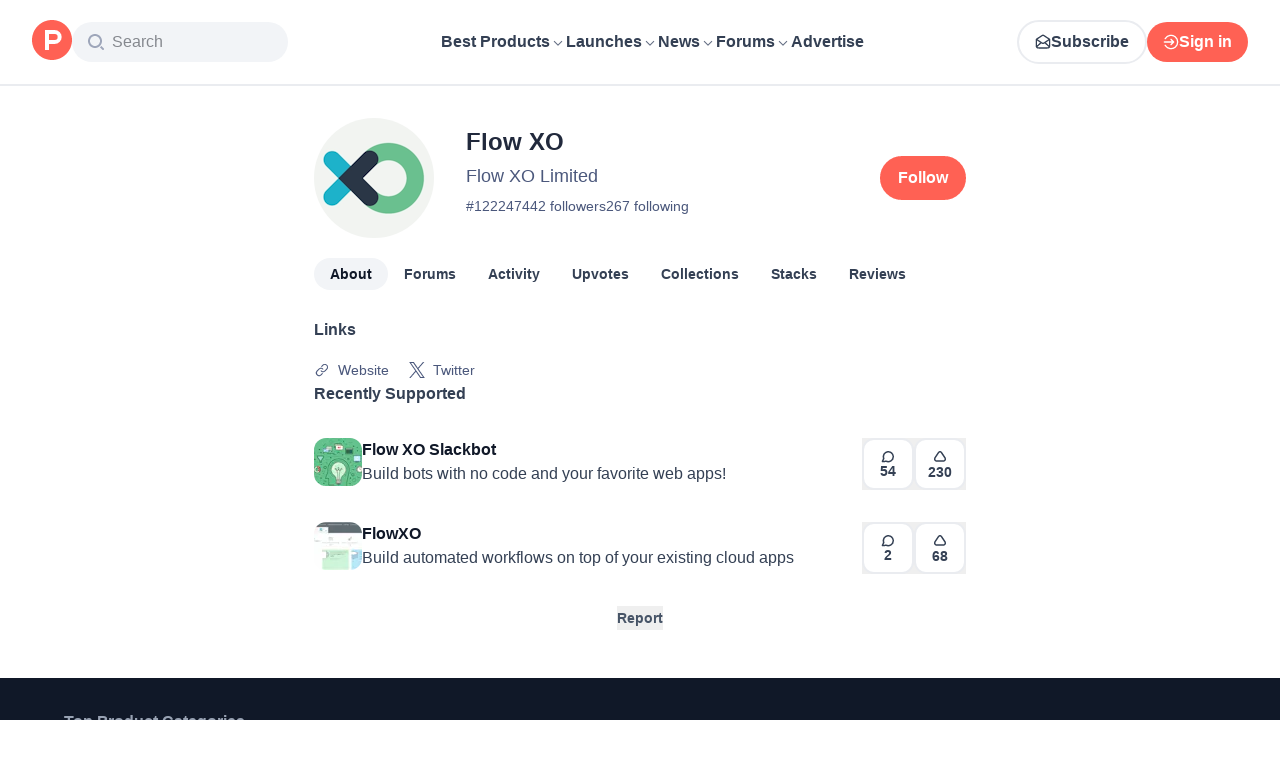

--- FILE ---
content_type: application/javascript; charset=UTF-8
request_url: https://www.producthunt.com/_next/static/chunks/626952af1848710f.js
body_size: 12628
content:
;!function(){try { var e="undefined"!=typeof globalThis?globalThis:"undefined"!=typeof global?global:"undefined"!=typeof window?window:"undefined"!=typeof self?self:{},n=(new e.Error).stack;n&&((e._debugIds|| (e._debugIds={}))[n]="8fc9629f-0d9a-2e6a-37dc-00b55e05e9dd")}catch(e){}}();
(globalThis.TURBOPACK||(globalThis.TURBOPACK=[])).push(["object"==typeof document?document.currentScript:void 0,33800,234662,e=>{"use strict";let t=Symbol.for("constructDateFrom");function n(e,n){return"function"==typeof e?e(n):e&&"object"==typeof e&&t in e?e[t](n):e instanceof Date?new e.constructor(n):new Date(n)}e.s(["constructFromSymbol",0,t,"millisecondsInDay",0,864e5,"millisecondsInHour",0,36e5,"millisecondsInMinute",0,6e4,"millisecondsInSecond",0,1e3,"millisecondsInWeek",0,6048e5,"minutesInDay",0,1440,"minutesInMonth",0,43200,"minutesInYear",0,525600],234662),e.s(["constructFrom",()=>n],33800)},24708,845110,e=>{"use strict";var t=e.i(33800);function n(e){return(0,t.constructFrom)(e,Date.now())}function r(e,...n){let a=t.constructFrom.bind(null,e||n.find(e=>"object"==typeof e));return n.map(a)}e.s(["constructNow",()=>n],24708),e.s(["normalizeDates",()=>r],845110)},281092,e=>{"use strict";var t=e.i(33800);function n(e,n){return(0,t.constructFrom)(n||e,e)}e.s(["toDate",()=>n])},550516,585890,e=>{"use strict";var t=e.i(845110),n=e.i(281092);function r(e,t){let r=(0,n.toDate)(e,t?.in);return r.setHours(0,0,0,0),r}function a(e,n,a){let[i,o]=(0,t.normalizeDates)(a?.in,e,n);return+r(i)==+r(o)}e.s(["startOfDay",()=>r],585890),e.s(["isSameDay",()=>a],550516)},595727,e=>{"use strict";var t=e.i(33800),n=e.i(281092);function r(e,r,a){let i=(0,n.toDate)(e,a?.in);return isNaN(r)?(0,t.constructFrom)(a?.in||e,NaN):(r&&i.setDate(i.getDate()+r),i)}e.s(["addDays",()=>r])},383482,980797,455024,614522,434651,626183,974875,671857,861643,418196,25163,99151,381515,209019,321282,40058,145963,39978,145167,328607,55545,494913,82453,e=>{"use strict";var t,n=e.i(33800),r=e.i(24708),a=e.i(550516),i=e.i(595727);function o(e,t){var o;return(0,a.isSameDay)((0,n.constructFrom)(t?.in||e,e),(o=(0,r.constructNow)(t?.in||e),(0,i.addDays)(o,-1,void 0)))}function u(e,t){return(0,a.isSameDay)((0,n.constructFrom)(t?.in||e,e),(0,r.constructNow)(t?.in||e))}e.s(["isYesterday",()=>o],383482),e.s(["isToday",()=>u],980797);var s=e.i(845110);let l={};function c(){return l}e.s(["getDefaultOptions",()=>c],455024);var d=e.i(281092);function f(e,t){let n=t?.weekStartsOn??t?.locale?.options?.weekStartsOn??l.weekStartsOn??l.locale?.options?.weekStartsOn??0,r=(0,d.toDate)(e,t?.in),a=r.getDay();return r.setDate(r.getDate()-(7*(a<n)+a-n)),r.setHours(0,0,0,0),r}function m(e,t,n){let[r,a]=(0,s.normalizeDates)(n?.in,e,t);return+f(r,n)==+f(a,n)}function h(e,t,n){let[r,a]=(0,s.normalizeDates)(n?.in,e,t);return r.getFullYear()===a.getFullYear()}function g(e,t){return+(0,d.toDate)(e)<+(0,d.toDate)(t)}function D(e,t){return+(0,d.toDate)(e)>+(0,d.toDate)(t)}function w(e,t){return(0,d.toDate)(e)-(0,d.toDate)(t)}function y(e){return t=>{let n=(e?Math[e]:Math.trunc)(t);return 0===n?0:n}}e.s(["startOfWeek",()=>f],614522),e.s(["isSameWeek",()=>m],434651),e.s(["isSameYear",()=>h],626183),e.s(["isBefore",()=>g],974875),e.s(["isAfter",()=>D],671857),e.s(["differenceInMilliseconds",()=>w],861643),e.s(["getRoundingMethod",()=>y],418196);var M=e.i(234662);function b(e,t,n){let[r,a]=(0,s.normalizeDates)(n?.in,e,t),i=(r-a)/M.millisecondsInHour;return y(n?.roundingMethod)(i)}function p(e){let t=(0,d.toDate)(e),n=new Date(Date.UTC(t.getFullYear(),t.getMonth(),t.getDate(),t.getHours(),t.getMinutes(),t.getSeconds(),t.getMilliseconds()));return n.setUTCFullYear(t.getFullYear()),e-n}e.s(["differenceInHours",()=>b],25163),e.s(["getTimezoneOffsetInMilliseconds",()=>p],99151);var T=e.i(585890);function v(e,t,n){let[r,a]=(0,s.normalizeDates)(n?.in,e,t),i=(0,T.startOfDay)(r),o=(0,T.startOfDay)(a);return Math.round((i-p(i)-(o-p(o)))/M.millisecondsInDay)}function S(e,t,n){let[r,a]=(0,s.normalizeDates)(n?.in,e,t),i=N(r,a),o=Math.abs(v(r,a));r.setDate(r.getDate()-i*o);let u=Number(N(r,a)===-i),l=i*(o-u);return 0===l?0:l}function N(e,t){let n=e.getFullYear()-t.getFullYear()||e.getMonth()-t.getMonth()||e.getDate()-t.getDate()||e.getHours()-t.getHours()||e.getMinutes()-t.getMinutes()||e.getSeconds()-t.getSeconds()||e.getMilliseconds()-t.getMilliseconds();return n<0?-1:n>0?1:n}function x(e,t,n){let r=S(e,t,n)/7;return y(n?.roundingMethod)(r)}function I(e,t){let n=(0,d.toDate)(e)-(0,d.toDate)(t);return n<0?-1:n>0?1:n}function k(e,t){let n=(0,d.toDate)(e,t?.in);return n.setHours(23,59,59,999),n}function F(e,t){let n=(0,d.toDate)(e,t?.in),r=n.getMonth();return n.setFullYear(n.getFullYear(),r+1,0),n.setHours(23,59,59,999),n}function Y(e,t,n){let r,[a,i,o]=(0,s.normalizeDates)(n?.in,e,e,t),u=I(i,o),l=Math.abs(function(e,t,n){let[r,a]=(0,s.normalizeDates)(void 0,e,t);return 12*(r.getFullYear()-a.getFullYear())+(r.getMonth()-a.getMonth())}(i,o));if(l<1)return 0;1===i.getMonth()&&i.getDate()>27&&i.setDate(30),i.setMonth(i.getMonth()-u*l);let c=I(i,o)===-u;+k(r=(0,d.toDate)(a,void 0),void 0)==+F(r,void 0)&&1===l&&1===I(a,o)&&(c=!1);let f=u*(l-c);return 0===f?0:f}e.s(["differenceInCalendarDays",()=>v],381515),e.s(["differenceInDays",()=>S],209019),e.s(["differenceInWeeks",()=>x],321282),e.s(["compareAsc",()=>I],40058),e.s(["endOfDay",()=>k],145963),e.s(["endOfMonth",()=>F],39978),e.s(["differenceInMonths",()=>Y],145167);let O={lessThanXSeconds:{one:"less than a second",other:"less than {{count}} seconds"},xSeconds:{one:"1 second",other:"{{count}} seconds"},halfAMinute:"half a minute",lessThanXMinutes:{one:"less than a minute",other:"less than {{count}} minutes"},xMinutes:{one:"1 minute",other:"{{count}} minutes"},aboutXHours:{one:"about 1 hour",other:"about {{count}} hours"},xHours:{one:"1 hour",other:"{{count}} hours"},xDays:{one:"1 day",other:"{{count}} days"},aboutXWeeks:{one:"about 1 week",other:"about {{count}} weeks"},xWeeks:{one:"1 week",other:"{{count}} weeks"},aboutXMonths:{one:"about 1 month",other:"about {{count}} months"},xMonths:{one:"1 month",other:"{{count}} months"},aboutXYears:{one:"about 1 year",other:"about {{count}} years"},xYears:{one:"1 year",other:"{{count}} years"},overXYears:{one:"over 1 year",other:"over {{count}} years"},almostXYears:{one:"almost 1 year",other:"almost {{count}} years"}};function W(e){return (t={})=>{let n=t.width?String(t.width):e.defaultWidth;return e.formats[n]||e.formats[e.defaultWidth]}}let C={date:W({formats:{full:"EEEE, MMMM do, y",long:"MMMM do, y",medium:"MMM d, y",short:"MM/dd/yyyy"},defaultWidth:"full"}),time:W({formats:{full:"h:mm:ss a zzzz",long:"h:mm:ss a z",medium:"h:mm:ss a",short:"h:mm a"},defaultWidth:"full"}),dateTime:W({formats:{full:"{{date}} 'at' {{time}}",long:"{{date}} 'at' {{time}}",medium:"{{date}}, {{time}}",short:"{{date}}, {{time}}"},defaultWidth:"full"})},P={lastWeek:"'last' eeee 'at' p",yesterday:"'yesterday at' p",today:"'today at' p",tomorrow:"'tomorrow at' p",nextWeek:"eeee 'at' p",other:"P"};function E(e){return(t,n)=>{let r;if("formatting"===(n?.context?String(n.context):"standalone")&&e.formattingValues){let t=e.defaultFormattingWidth||e.defaultWidth,a=n?.width?String(n.width):t;r=e.formattingValues[a]||e.formattingValues[t]}else{let t=e.defaultWidth,a=n?.width?String(n.width):e.defaultWidth;r=e.values[a]||e.values[t]}return r[e.argumentCallback?e.argumentCallback(t):t]}}function z(e){return(t,n={})=>{let r,a=n.width,i=a&&e.matchPatterns[a]||e.matchPatterns[e.defaultMatchWidth],o=t.match(i);if(!o)return null;let u=o[0],s=a&&e.parsePatterns[a]||e.parsePatterns[e.defaultParseWidth],l=Array.isArray(s)?function(e,t){for(let n=0;n<e.length;n++)if(t(e[n]))return n}(s,e=>e.test(u)):function(e,t){for(let n in e)if(Object.prototype.hasOwnProperty.call(e,n)&&t(e[n]))return n}(s,e=>e.test(u));return r=e.valueCallback?e.valueCallback(l):l,{value:r=n.valueCallback?n.valueCallback(r):r,rest:t.slice(u.length)}}}let H={code:"en-US",formatDistance:(e,t,n)=>{let r,a=O[e];if(r="string"==typeof a?a:1===t?a.one:a.other.replace("{{count}}",t.toString()),n?.addSuffix)if(n.comparison&&n.comparison>0)return"in "+r;else return r+" ago";return r},formatLong:C,formatRelative:(e,t,n,r)=>P[e],localize:{ordinalNumber:(e,t)=>{let n=Number(e),r=n%100;if(r>20||r<10)switch(r%10){case 1:return n+"st";case 2:return n+"nd";case 3:return n+"rd"}return n+"th"},era:E({values:{narrow:["B","A"],abbreviated:["BC","AD"],wide:["Before Christ","Anno Domini"]},defaultWidth:"wide"}),quarter:E({values:{narrow:["1","2","3","4"],abbreviated:["Q1","Q2","Q3","Q4"],wide:["1st quarter","2nd quarter","3rd quarter","4th quarter"]},defaultWidth:"wide",argumentCallback:e=>e-1}),month:E({values:{narrow:["J","F","M","A","M","J","J","A","S","O","N","D"],abbreviated:["Jan","Feb","Mar","Apr","May","Jun","Jul","Aug","Sep","Oct","Nov","Dec"],wide:["January","February","March","April","May","June","July","August","September","October","November","December"]},defaultWidth:"wide"}),day:E({values:{narrow:["S","M","T","W","T","F","S"],short:["Su","Mo","Tu","We","Th","Fr","Sa"],abbreviated:["Sun","Mon","Tue","Wed","Thu","Fri","Sat"],wide:["Sunday","Monday","Tuesday","Wednesday","Thursday","Friday","Saturday"]},defaultWidth:"wide"}),dayPeriod:E({values:{narrow:{am:"a",pm:"p",midnight:"mi",noon:"n",morning:"morning",afternoon:"afternoon",evening:"evening",night:"night"},abbreviated:{am:"AM",pm:"PM",midnight:"midnight",noon:"noon",morning:"morning",afternoon:"afternoon",evening:"evening",night:"night"},wide:{am:"a.m.",pm:"p.m.",midnight:"midnight",noon:"noon",morning:"morning",afternoon:"afternoon",evening:"evening",night:"night"}},defaultWidth:"wide",formattingValues:{narrow:{am:"a",pm:"p",midnight:"mi",noon:"n",morning:"in the morning",afternoon:"in the afternoon",evening:"in the evening",night:"at night"},abbreviated:{am:"AM",pm:"PM",midnight:"midnight",noon:"noon",morning:"in the morning",afternoon:"in the afternoon",evening:"in the evening",night:"at night"},wide:{am:"a.m.",pm:"p.m.",midnight:"midnight",noon:"noon",morning:"in the morning",afternoon:"in the afternoon",evening:"in the evening",night:"at night"}},defaultFormattingWidth:"wide"})},match:{ordinalNumber:(t={matchPattern:/^(\d+)(th|st|nd|rd)?/i,parsePattern:/\d+/i,valueCallback:e=>parseInt(e,10)},(e,n={})=>{let r=e.match(t.matchPattern);if(!r)return null;let a=r[0],i=e.match(t.parsePattern);if(!i)return null;let o=t.valueCallback?t.valueCallback(i[0]):i[0];return{value:o=n.valueCallback?n.valueCallback(o):o,rest:e.slice(a.length)}}),era:z({matchPatterns:{narrow:/^(b|a)/i,abbreviated:/^(b\.?\s?c\.?|b\.?\s?c\.?\s?e\.?|a\.?\s?d\.?|c\.?\s?e\.?)/i,wide:/^(before christ|before common era|anno domini|common era)/i},defaultMatchWidth:"wide",parsePatterns:{any:[/^b/i,/^(a|c)/i]},defaultParseWidth:"any"}),quarter:z({matchPatterns:{narrow:/^[1234]/i,abbreviated:/^q[1234]/i,wide:/^[1234](th|st|nd|rd)? quarter/i},defaultMatchWidth:"wide",parsePatterns:{any:[/1/i,/2/i,/3/i,/4/i]},defaultParseWidth:"any",valueCallback:e=>e+1}),month:z({matchPatterns:{narrow:/^[jfmasond]/i,abbreviated:/^(jan|feb|mar|apr|may|jun|jul|aug|sep|oct|nov|dec)/i,wide:/^(january|february|march|april|may|june|july|august|september|october|november|december)/i},defaultMatchWidth:"wide",parsePatterns:{narrow:[/^j/i,/^f/i,/^m/i,/^a/i,/^m/i,/^j/i,/^j/i,/^a/i,/^s/i,/^o/i,/^n/i,/^d/i],any:[/^ja/i,/^f/i,/^mar/i,/^ap/i,/^may/i,/^jun/i,/^jul/i,/^au/i,/^s/i,/^o/i,/^n/i,/^d/i]},defaultParseWidth:"any"}),day:z({matchPatterns:{narrow:/^[smtwf]/i,short:/^(su|mo|tu|we|th|fr|sa)/i,abbreviated:/^(sun|mon|tue|wed|thu|fri|sat)/i,wide:/^(sunday|monday|tuesday|wednesday|thursday|friday|saturday)/i},defaultMatchWidth:"wide",parsePatterns:{narrow:[/^s/i,/^m/i,/^t/i,/^w/i,/^t/i,/^f/i,/^s/i],any:[/^su/i,/^m/i,/^tu/i,/^w/i,/^th/i,/^f/i,/^sa/i]},defaultParseWidth:"any"}),dayPeriod:z({matchPatterns:{narrow:/^(a|p|mi|n|(in the|at) (morning|afternoon|evening|night))/i,any:/^([ap]\.?\s?m\.?|midnight|noon|(in the|at) (morning|afternoon|evening|night))/i},defaultMatchWidth:"any",parsePatterns:{any:{am:/^a/i,pm:/^p/i,midnight:/^mi/i,noon:/^no/i,morning:/morning/i,afternoon:/afternoon/i,evening:/evening/i,night:/night/i}},defaultParseWidth:"any"})},options:{weekStartsOn:0,firstWeekContainsDate:1}};function U(e,t){return function(e,t,n){let r,a,i=n?.locale??l.locale??H,o=I(e,t);if(isNaN(o))throw RangeError("Invalid time value");let u=Object.assign({},n,{addSuffix:n?.addSuffix,comparison:o}),[c,d]=(0,s.normalizeDates)(n?.in,...o>0?[t,e]:[e,t]),f=(a=w(d,c)/1e3,y(void 0)(a)),m=Math.round((f-(p(d)-p(c))/1e3)/60);if(m<2)if(n?.includeSeconds)if(f<5)return i.formatDistance("lessThanXSeconds",5,u);else if(f<10)return i.formatDistance("lessThanXSeconds",10,u);else if(f<20)return i.formatDistance("lessThanXSeconds",20,u);else if(f<40)return i.formatDistance("halfAMinute",0,u);else if(f<60)return i.formatDistance("lessThanXMinutes",1,u);else return i.formatDistance("xMinutes",1,u);else if(0===m)return i.formatDistance("lessThanXMinutes",1,u);else return i.formatDistance("xMinutes",m,u);if(m<45)return i.formatDistance("xMinutes",m,u);if(m<90)return i.formatDistance("aboutXHours",1,u);if(m<M.minutesInDay){let e=Math.round(m/60);return i.formatDistance("aboutXHours",e,u)}if(m<2520)return i.formatDistance("xDays",1,u);else if(m<M.minutesInMonth){let e=Math.round(m/M.minutesInDay);return i.formatDistance("xDays",e,u)}else if(m<2*M.minutesInMonth)return r=Math.round(m/M.minutesInMonth),i.formatDistance("aboutXMonths",r,u);if((r=Y(d,c))<12){let e=Math.round(m/M.minutesInMonth);return i.formatDistance("xMonths",e,u)}{let e=r%12,t=Math.trunc(r/12);return e<3?i.formatDistance("aboutXYears",t,u):e<9?i.formatDistance("overXYears",t,u):i.formatDistance("almostXYears",t+1,u)}}(e,(0,r.constructNow)(e),t)}function X(e,t,n){let r=w(e,t)/M.millisecondsInMinute;return y(n?.roundingMethod)(r)}e.s(["enUS",0,H],328607),e.s(["defaultLocale",0,H],55545),e.s(["formatDistanceToNow",()=>U],494913),e.s(["differenceInMinutes",()=>X],82453)},688594,e=>{"use strict";var t=e.i(33800),n=e.i(281092);function r(e,r,a){let i=(0,n.toDate)(e,a?.in);if(isNaN(r))return(0,t.constructFrom)(a?.in||e,NaN);if(!r)return i;let o=i.getDate(),u=(0,t.constructFrom)(a?.in||e,i.getTime());return(u.setMonth(i.getMonth()+r+1,0),o>=u.getDate())?u:(i.setFullYear(u.getFullYear(),u.getMonth(),o),i)}e.s(["addMonths",()=>r])},960973,826514,950567,612788,649471,847237,558854,526947,23298,99174,401851,298795,739851,375131,306175,e=>{"use strict";var t=e.i(383482),n=e.i(980797),r=e.i(434651),a=e.i(626183),i=e.i(550516),o=e.i(974875),u=e.i(671857),s=e.i(861643),l=e.i(25163),c=e.i(209019),d=e.i(321282),f=e.i(145167),m=e.i(494913),h=e.i(82453),g=e.i(688594),D=e.i(595727),w=e.i(33800),y=e.i(281092),M=e.i(234662),b=e.i(145963);function p(e,t){let n,r,a=()=>(0,w.constructFrom)(t?.in,NaN),i=t?.additionalDigits??2,o=function(e){let t,n={},r=e.split(T);if(r.length>2)return n;if(/:/.test(r[0])?t=r[0]:(n.date=r[0],t=r[1],v.test(n.date)&&(n.date=e.split(v)[0],t=e.substr(n.date.length,e.length))),t){let e=S.exec(t);e?(n.time=t.replace(e[1],""),n.timezone=e[1]):n.time=t}return n}(e);if(o.date){let e=function(e,t){let n=RegExp("^(?:(\\d{4}|[+-]\\d{"+(4+t)+"})|(\\d{2}|[+-]\\d{"+(2+t)+"})$)"),r=e.match(n);if(!r)return{year:NaN,restDateString:""};let a=r[1]?parseInt(r[1]):null,i=r[2]?parseInt(r[2]):null;return{year:null===i?a:100*i,restDateString:e.slice((r[1]||r[2]).length)}}(o.date,i);n=function(e,t){var n,r,a,i,o,u,s,l,c,d;if(null===t)return new Date(NaN);let f=e.match(N);if(!f)return new Date(NaN);let m=!!f[4],h=k(f[1]),g=k(f[2])-1,D=k(f[3]),w=k(f[4]),y=k(f[5])-1;if(m){let e,u;return(n=w,r=y,n>=1&&n<=53&&r>=0&&r<=6)?(a=t,i=w,o=y,(e=new Date(0)).setUTCFullYear(a,0,4),u=e.getUTCDay()||7,e.setUTCDate(e.getUTCDate()+((i-1)*7+o+1-u)),e):new Date(NaN)}{let e=new Date(0);return(u=t,s=g,l=D,s>=0&&s<=11&&l>=1&&l<=(Y[s]||(O(u)?29:28))&&(c=t,(d=h)>=1&&d<=(O(c)?366:365)))?(e.setUTCFullYear(t,g,Math.max(h,D)),e):new Date(NaN)}}(e.restDateString,e.year)}if(!n||isNaN(+n))return a();let u=+n,s=0;if(o.time&&isNaN(s=function(e){var t,n,r;let a=e.match(x);if(!a)return NaN;let i=F(a[1]),o=F(a[2]),u=F(a[3]);return(t=i,n=o,r=u,24===t?0===n&&0===r:r>=0&&r<60&&n>=0&&n<60&&t>=0&&t<25)?i*M.millisecondsInHour+o*M.millisecondsInMinute+1e3*u:NaN}(o.time)))return a();if(o.timezone){if(isNaN(r=function(e){var t;if("Z"===e)return 0;let n=e.match(I);if(!n)return 0;let r="+"===n[1]?-1:1,a=parseInt(n[2]),i=n[3]&&parseInt(n[3])||0;return(t=i)>=0&&t<=59?r*(a*M.millisecondsInHour+i*M.millisecondsInMinute):NaN}(o.timezone)))return a()}else{let e=new Date(u+s),n=(0,y.toDate)(0,t?.in);return n.setFullYear(e.getUTCFullYear(),e.getUTCMonth(),e.getUTCDate()),n.setHours(e.getUTCHours(),e.getUTCMinutes(),e.getUTCSeconds(),e.getUTCMilliseconds()),n}return(0,y.toDate)(u+s+r,t?.in)}let T=/[T ]/,v=/[Z ]/i,S=/([Z+-].*)$/,N=/^-?(?:(\d{3})|(\d{2})(?:-?(\d{2}))?|W(\d{2})(?:-?(\d{1}))?|)$/,x=/^(\d{2}(?:[.,]\d*)?)(?::?(\d{2}(?:[.,]\d*)?))?(?::?(\d{2}(?:[.,]\d*)?))?$/,I=/^([+-])(\d{2})(?::?(\d{2}))?$/;function k(e){return e?parseInt(e):1}function F(e){return e&&parseFloat(e.replace(",","."))||0}let Y=[31,null,31,30,31,30,31,31,30,31,30,31];function O(e){return e%400==0||e%4==0&&e%100!=0}e.s(["parseISO",()=>p],826514);var W=e.i(55545),C=e.i(455024),P=e.i(418196),E=e.i(99151),z=e.i(845110),H=e.i(40058);function U(e,t,n){let r=t-(0,y.toDate)(e,n?.in).getDay();return r<=0&&(r+=7),(0,D.addDays)(e,r,n)}function X(e,t,n){let r=(0,y.toDate)(e,n?.in);return r.setDate(t),r}var A=e.i(614522);function $(e,t){return(0,A.startOfWeek)(e,{...t,weekStartsOn:1})}function L(e,t){let n=(0,y.toDate)(e,t?.in),r=n.getFullYear(),a=(0,w.constructFrom)(n,0);a.setFullYear(r+1,0,4),a.setHours(0,0,0,0);let i=$(a),o=(0,w.constructFrom)(n,0);o.setFullYear(r,0,4),o.setHours(0,0,0,0);let u=$(o);return n.getTime()>=i.getTime()?r+1:n.getTime()>=u.getTime()?r:r-1}function j(e,t){let n,r,a=(0,y.toDate)(e,t?.in);return Math.round(($(a)-(n=L(a,void 0),(r=(0,w.constructFrom)(a,0)).setFullYear(n,0,4),r.setHours(0,0,0,0),$(r)))/M.millisecondsInWeek)+1}function Z(e,t,n){let r=(0,y.toDate)(e,n?.in),a=j(r,n)-t;return r.setDate(r.getDate()-7*a),r}e.s(["startOfISOWeek",()=>$],950567),e.s(["getISOWeekYear",()=>L],612788),e.s(["getISOWeek",()=>j],649471),e.s(["setISOWeek",()=>Z],847237);var q=e.i(328607);let B={lessThanXSeconds:{one:"1s",other:"{{count}}s"},xSeconds:{one:"1s",other:"{{count}}s"},halfAMinute:"1m",lessThanXMinutes:{one:"1m",other:"{{count}}m"},xMinutes:{one:"1m",other:"{{count}}m"},aboutXHours:{one:"1h",other:"{{count}}h"},xHours:{one:"1h",other:"{{count}}h"},xDays:{one:"1d",other:"{{count}}d"},aboutXMonths:{one:"1mo",other:"{{count}}mo"},xMonths:{one:"1mo",other:"{{count}}mo"},aboutXYears:{one:"1yr",other:"{{count}}yr"},xYears:{one:"1yr",other:"{{count}}yr"},overXYears:{one:"1yr",other:"{{count}}yr"},almostXYears:{one:"1yr",other:"{{count}}yr"}},G={...q.enUS,formatDistance:function(e,t,n){let r;return(n=n||{},r="string"==typeof B[e]?B[e]:1===t?B[e].one:B[e].other.replace("{{count}}",t),n.addSuffix)?n.comparison>0?"in "+r:r+" ago":r}};var Q=e.i(381515);function R(e,t){let n=(0,y.toDate)(e,t?.in),r=n.getFullYear(),a=(0,C.getDefaultOptions)(),i=t?.firstWeekContainsDate??t?.locale?.options?.firstWeekContainsDate??a.firstWeekContainsDate??a.locale?.options?.firstWeekContainsDate??1,o=(0,w.constructFrom)(t?.in||e,0);o.setFullYear(r+1,0,i),o.setHours(0,0,0,0);let u=(0,A.startOfWeek)(o,t),s=(0,w.constructFrom)(t?.in||e,0);s.setFullYear(r,0,i),s.setHours(0,0,0,0);let l=(0,A.startOfWeek)(s,t);return+n>=+u?r+1:+n>=+l?r:r-1}function _(e,t){let n,r,a,i,o=(0,y.toDate)(e,t?.in);return Math.round(((0,A.startOfWeek)(o,t)-(n=(0,C.getDefaultOptions)(),r=t?.firstWeekContainsDate??t?.locale?.options?.firstWeekContainsDate??n.firstWeekContainsDate??n.locale?.options?.firstWeekContainsDate??1,a=R(o,t),(i=(0,w.constructFrom)(t?.in||o,0)).setFullYear(a,0,r),i.setHours(0,0,0,0),(0,A.startOfWeek)(i,t)))/M.millisecondsInWeek)+1}function J(e,t){let n=Math.abs(e).toString().padStart(t,"0");return(e<0?"-":"")+n}e.s(["getWeekYear",()=>R],558854),e.s(["getWeek",()=>_],526947);let K={y(e,t){let n=e.getFullYear(),r=n>0?n:1-n;return J("yy"===t?r%100:r,t.length)},M(e,t){let n=e.getMonth();return"M"===t?String(n+1):J(n+1,2)},d:(e,t)=>J(e.getDate(),t.length),a(e,t){let n=e.getHours()/12>=1?"pm":"am";switch(t){case"a":case"aa":return n.toUpperCase();case"aaa":return n;case"aaaaa":return n[0];default:return"am"===n?"a.m.":"p.m."}},h:(e,t)=>J(e.getHours()%12||12,t.length),H:(e,t)=>J(e.getHours(),t.length),m:(e,t)=>J(e.getMinutes(),t.length),s:(e,t)=>J(e.getSeconds(),t.length),S(e,t){let n=t.length;return J(Math.trunc(e.getMilliseconds()*Math.pow(10,n-3)),t.length)}},V={G:function(e,t,n){let r=+(e.getFullYear()>0);switch(t){case"G":case"GG":case"GGG":return n.era(r,{width:"abbreviated"});case"GGGGG":return n.era(r,{width:"narrow"});default:return n.era(r,{width:"wide"})}},y:function(e,t,n){if("yo"===t){let t=e.getFullYear();return n.ordinalNumber(t>0?t:1-t,{unit:"year"})}return K.y(e,t)},Y:function(e,t,n,r){let a=R(e,r),i=a>0?a:1-a;return"YY"===t?J(i%100,2):"Yo"===t?n.ordinalNumber(i,{unit:"year"}):J(i,t.length)},R:function(e,t){return J(L(e),t.length)},u:function(e,t){return J(e.getFullYear(),t.length)},Q:function(e,t,n){let r=Math.ceil((e.getMonth()+1)/3);switch(t){case"Q":return String(r);case"QQ":return J(r,2);case"Qo":return n.ordinalNumber(r,{unit:"quarter"});case"QQQ":return n.quarter(r,{width:"abbreviated",context:"formatting"});case"QQQQQ":return n.quarter(r,{width:"narrow",context:"formatting"});default:return n.quarter(r,{width:"wide",context:"formatting"})}},q:function(e,t,n){let r=Math.ceil((e.getMonth()+1)/3);switch(t){case"q":return String(r);case"qq":return J(r,2);case"qo":return n.ordinalNumber(r,{unit:"quarter"});case"qqq":return n.quarter(r,{width:"abbreviated",context:"standalone"});case"qqqqq":return n.quarter(r,{width:"narrow",context:"standalone"});default:return n.quarter(r,{width:"wide",context:"standalone"})}},M:function(e,t,n){let r=e.getMonth();switch(t){case"M":case"MM":return K.M(e,t);case"Mo":return n.ordinalNumber(r+1,{unit:"month"});case"MMM":return n.month(r,{width:"abbreviated",context:"formatting"});case"MMMMM":return n.month(r,{width:"narrow",context:"formatting"});default:return n.month(r,{width:"wide",context:"formatting"})}},L:function(e,t,n){let r=e.getMonth();switch(t){case"L":return String(r+1);case"LL":return J(r+1,2);case"Lo":return n.ordinalNumber(r+1,{unit:"month"});case"LLL":return n.month(r,{width:"abbreviated",context:"standalone"});case"LLLLL":return n.month(r,{width:"narrow",context:"standalone"});default:return n.month(r,{width:"wide",context:"standalone"})}},w:function(e,t,n,r){let a=_(e,r);return"wo"===t?n.ordinalNumber(a,{unit:"week"}):J(a,t.length)},I:function(e,t,n){let r=j(e);return"Io"===t?n.ordinalNumber(r,{unit:"week"}):J(r,t.length)},d:function(e,t,n){return"do"===t?n.ordinalNumber(e.getDate(),{unit:"date"}):K.d(e,t)},D:function(e,t,n){let r,a,i=(r=(0,y.toDate)(e,void 0),(0,Q.differenceInCalendarDays)(r,((a=(0,y.toDate)(r,void 0)).setFullYear(a.getFullYear(),0,1),a.setHours(0,0,0,0),a))+1);return"Do"===t?n.ordinalNumber(i,{unit:"dayOfYear"}):J(i,t.length)},E:function(e,t,n){let r=e.getDay();switch(t){case"E":case"EE":case"EEE":return n.day(r,{width:"abbreviated",context:"formatting"});case"EEEEE":return n.day(r,{width:"narrow",context:"formatting"});case"EEEEEE":return n.day(r,{width:"short",context:"formatting"});default:return n.day(r,{width:"wide",context:"formatting"})}},e:function(e,t,n,r){let a=e.getDay(),i=(a-r.weekStartsOn+8)%7||7;switch(t){case"e":return String(i);case"ee":return J(i,2);case"eo":return n.ordinalNumber(i,{unit:"day"});case"eee":return n.day(a,{width:"abbreviated",context:"formatting"});case"eeeee":return n.day(a,{width:"narrow",context:"formatting"});case"eeeeee":return n.day(a,{width:"short",context:"formatting"});default:return n.day(a,{width:"wide",context:"formatting"})}},c:function(e,t,n,r){let a=e.getDay(),i=(a-r.weekStartsOn+8)%7||7;switch(t){case"c":return String(i);case"cc":return J(i,t.length);case"co":return n.ordinalNumber(i,{unit:"day"});case"ccc":return n.day(a,{width:"abbreviated",context:"standalone"});case"ccccc":return n.day(a,{width:"narrow",context:"standalone"});case"cccccc":return n.day(a,{width:"short",context:"standalone"});default:return n.day(a,{width:"wide",context:"standalone"})}},i:function(e,t,n){let r=e.getDay(),a=0===r?7:r;switch(t){case"i":return String(a);case"ii":return J(a,t.length);case"io":return n.ordinalNumber(a,{unit:"day"});case"iii":return n.day(r,{width:"abbreviated",context:"formatting"});case"iiiii":return n.day(r,{width:"narrow",context:"formatting"});case"iiiiii":return n.day(r,{width:"short",context:"formatting"});default:return n.day(r,{width:"wide",context:"formatting"})}},a:function(e,t,n){let r=e.getHours()/12>=1?"pm":"am";switch(t){case"a":case"aa":return n.dayPeriod(r,{width:"abbreviated",context:"formatting"});case"aaa":return n.dayPeriod(r,{width:"abbreviated",context:"formatting"}).toLowerCase();case"aaaaa":return n.dayPeriod(r,{width:"narrow",context:"formatting"});default:return n.dayPeriod(r,{width:"wide",context:"formatting"})}},b:function(e,t,n){let r,a=e.getHours();switch(r=12===a?"noon":0===a?"midnight":a/12>=1?"pm":"am",t){case"b":case"bb":return n.dayPeriod(r,{width:"abbreviated",context:"formatting"});case"bbb":return n.dayPeriod(r,{width:"abbreviated",context:"formatting"}).toLowerCase();case"bbbbb":return n.dayPeriod(r,{width:"narrow",context:"formatting"});default:return n.dayPeriod(r,{width:"wide",context:"formatting"})}},B:function(e,t,n){let r,a=e.getHours();switch(r=a>=17?"evening":a>=12?"afternoon":a>=4?"morning":"night",t){case"B":case"BB":case"BBB":return n.dayPeriod(r,{width:"abbreviated",context:"formatting"});case"BBBBB":return n.dayPeriod(r,{width:"narrow",context:"formatting"});default:return n.dayPeriod(r,{width:"wide",context:"formatting"})}},h:function(e,t,n){if("ho"===t){let t=e.getHours()%12;return 0===t&&(t=12),n.ordinalNumber(t,{unit:"hour"})}return K.h(e,t)},H:function(e,t,n){return"Ho"===t?n.ordinalNumber(e.getHours(),{unit:"hour"}):K.H(e,t)},K:function(e,t,n){let r=e.getHours()%12;return"Ko"===t?n.ordinalNumber(r,{unit:"hour"}):J(r,t.length)},k:function(e,t,n){let r=e.getHours();return(0===r&&(r=24),"ko"===t)?n.ordinalNumber(r,{unit:"hour"}):J(r,t.length)},m:function(e,t,n){return"mo"===t?n.ordinalNumber(e.getMinutes(),{unit:"minute"}):K.m(e,t)},s:function(e,t,n){return"so"===t?n.ordinalNumber(e.getSeconds(),{unit:"second"}):K.s(e,t)},S:function(e,t){return K.S(e,t)},X:function(e,t,n){let r=e.getTimezoneOffset();if(0===r)return"Z";switch(t){case"X":return et(r);case"XXXX":case"XX":return en(r);default:return en(r,":")}},x:function(e,t,n){let r=e.getTimezoneOffset();switch(t){case"x":return et(r);case"xxxx":case"xx":return en(r);default:return en(r,":")}},O:function(e,t,n){let r=e.getTimezoneOffset();switch(t){case"O":case"OO":case"OOO":return"GMT"+ee(r,":");default:return"GMT"+en(r,":")}},z:function(e,t,n){let r=e.getTimezoneOffset();switch(t){case"z":case"zz":case"zzz":return"GMT"+ee(r,":");default:return"GMT"+en(r,":")}},t:function(e,t,n){return J(Math.trunc(e/1e3),t.length)},T:function(e,t,n){return J(+e,t.length)}};function ee(e,t=""){let n=e>0?"-":"+",r=Math.abs(e),a=Math.trunc(r/60),i=r%60;return 0===i?n+String(a):n+String(a)+t+J(i,2)}function et(e,t){return e%60==0?(e>0?"-":"+")+J(Math.abs(e)/60,2):en(e,t)}function en(e,t=""){let n=Math.abs(e);return(e>0?"-":"+")+J(Math.trunc(n/60),2)+t+J(n%60,2)}let er=(e,t)=>{switch(e){case"P":return t.date({width:"short"});case"PP":return t.date({width:"medium"});case"PPP":return t.date({width:"long"});default:return t.date({width:"full"})}},ea=(e,t)=>{switch(e){case"p":return t.time({width:"short"});case"pp":return t.time({width:"medium"});case"ppp":return t.time({width:"long"});default:return t.time({width:"full"})}},ei={p:ea,P:(e,t)=>{let n,r=e.match(/(P+)(p+)?/)||[],a=r[1],i=r[2];if(!i)return er(e,t);switch(a){case"P":n=t.dateTime({width:"short"});break;case"PP":n=t.dateTime({width:"medium"});break;case"PPP":n=t.dateTime({width:"long"});break;default:n=t.dateTime({width:"full"})}return n.replace("{{date}}",er(a,t)).replace("{{time}}",ea(i,t))}};e.s(["longFormatters",0,ei],23298);let eo=/^D+$/,eu=/^Y+$/,es=["D","DD","YY","YYYY"];function el(e){return eo.test(e)}function ec(e){return eu.test(e)}function ed(e,t,n){var r,a,i;let o,u=(r=e,a=t,i=n,o="Y"===r[0]?"years":"days of the month",`Use \`${r.toLowerCase()}\` instead of \`${r}\` (in \`${a}\`) for formatting ${o} to the input \`${i}\`; see: https://github.com/date-fns/date-fns/blob/master/docs/unicodeTokens.md`);if(console.warn(u),es.includes(e))throw RangeError(u)}e.s(["isProtectedDayOfYearToken",()=>el,"isProtectedWeekYearToken",()=>ec,"warnOrThrowProtectedError",()=>ed],99174);let ef=/[yYQqMLwIdDecihHKkms]o|(\w)\1*|''|'(''|[^'])+('|$)|./g,em=/P+p+|P+|p+|''|'(''|[^'])+('|$)|./g,eh=/^'([^]*?)'?$/,eg=/''/g,eD=/[a-zA-Z]/;function ew(e,t,n){let r=(0,C.getDefaultOptions)(),a=n?.locale??r.locale??W.defaultLocale,i=n?.firstWeekContainsDate??n?.locale?.options?.firstWeekContainsDate??r.firstWeekContainsDate??r.locale?.options?.firstWeekContainsDate??1,o=n?.weekStartsOn??n?.locale?.options?.weekStartsOn??r.weekStartsOn??r.locale?.options?.weekStartsOn??0,u=(0,y.toDate)(e,n?.in);if(!(u instanceof Date||"object"==typeof u&&"[object Date]"===Object.prototype.toString.call(u))&&"number"!=typeof u||isNaN(+(0,y.toDate)(u)))throw RangeError("Invalid time value");let s=t.match(em).map(e=>{let t=e[0];return"p"===t||"P"===t?(0,ei[t])(e,a.formatLong):e}).join("").match(ef).map(e=>{if("''"===e)return{isToken:!1,value:"'"};let t=e[0];if("'"===t){var n;let t;return{isToken:!1,value:(t=(n=e).match(eh))?t[1].replace(eg,"'"):n}}if(V[t])return{isToken:!0,value:e};if(t.match(eD))throw RangeError("Format string contains an unescaped latin alphabet character `"+t+"`");return{isToken:!1,value:e}});a.localize.preprocessor&&(s=a.localize.preprocessor(u,s));let l={firstWeekContainsDate:i,weekStartsOn:o,locale:a};return s.map(r=>{if(!r.isToken)return r.value;let i=r.value;return(!n?.useAdditionalWeekYearTokens&&ec(i)||!n?.useAdditionalDayOfYearTokens&&el(i))&&ed(i,t,String(e)),(0,V[i[0]])(u,i,a.localize,l)}).join("")}function ey(){return Object.assign({},(0,C.getDefaultOptions)())}function eM(e,t,n){var r,a,i,o,u;let s,l,c=ey(),d=(r=e,a=n.timeZone,i=n.locale??c.locale,new Intl.DateTimeFormat(i?[i.code,"en-US"]:void 0,{timeZone:a,timeZoneName:r}));return"formatToParts"in d?function(e,t){let n=e.formatToParts(t);for(let e=n.length-1;e>=0;--e)if("timeZoneName"===n[e].type)return n[e].value}(d,t):(o=d,u=t,s=o.format(u).replace(/\u200E/g,""),(l=/ [\w-+ ]+$/.exec(s))?l[0].substr(1):"")}e.s(["format",()=>ew],401851),e.s(["getDefaultOptions",()=>ey],298795);let eb={year:0,month:1,day:2,hour:3,minute:4,second:5},ep={},eT=new Intl.DateTimeFormat("en-US",{hourCycle:"h23",timeZone:"America/New_York",year:"numeric",month:"2-digit",day:"2-digit",hour:"2-digit",minute:"2-digit",second:"2-digit"}).format(new Date("2014-06-25T04:00:00.123Z")),ev="06/25/2014, 00:00:00"===eT||"‎06‎/‎25‎/‎2014‎ ‎00‎:‎00‎:‎00"===eT;function eS(e,t,n,r,a,i,o){let u=new Date(0);return u.setUTCFullYear(e,t,n),u.setUTCHours(r,a,i,o),u}let eN=/^(Z)$/,ex=/^([+-]\d{2})$/,eI=/^([+-])(\d{2}):?(\d{2})$/;function ek(e,t,n){let r,a;if(!e)return 0;let i=eN.exec(e);if(i)return 0;if(i=ex.exec(e))return eY(r=parseInt(i[1],10))?-(36e5*r):NaN;if(i=eI.exec(e)){r=parseInt(i[2],10);let e=parseInt(i[3],10);return eY(r,e)?(a=36e5*Math.abs(r)+6e4*e,"+"===i[1]?-a:a):NaN}if(function(e){if(eO[e])return!0;try{return new Intl.DateTimeFormat(void 0,{timeZone:e}),eO[e]=!0,!0}catch(e){return!1}}(e)){var o;t=new Date(t||Date.now());let r=eF(n?t:eS((o=t).getFullYear(),o.getMonth(),o.getDate(),o.getHours(),o.getMinutes(),o.getSeconds(),o.getMilliseconds()),e);return-(n?r:function(e,t,n){let r=e.getTime()-t,a=eF(new Date(r),n);if(t===a)return t;let i=eF(new Date(r-=a-t),n);return a===i?a:Math.max(a,i)}(t,r,e))}return NaN}function eF(e,t){var n,r,a;let i,o,u,s=(ep[n=t]||(ep[n]=ev?new Intl.DateTimeFormat("en-US",{hourCycle:"h23",timeZone:n,year:"numeric",month:"numeric",day:"2-digit",hour:"2-digit",minute:"2-digit",second:"2-digit"}):new Intl.DateTimeFormat("en-US",{hour12:!1,timeZone:n,year:"numeric",month:"numeric",day:"2-digit",hour:"2-digit",minute:"2-digit",second:"2-digit"})),"formatToParts"in(u=ep[n])?function(e,t){try{let n=e.formatToParts(t),r=[];for(let e=0;e<n.length;e++){let t=eb[n[e].type];void 0!==t&&(r[t]=parseInt(n[e].value,10))}return r}catch(e){if(e instanceof RangeError)return[NaN];throw e}}(u,e):(r=u,a=e,i=r.format(a),[parseInt((o=/(\d+)\/(\d+)\/(\d+),? (\d+):(\d+):(\d+)/.exec(i))[3],10),parseInt(o[1],10),parseInt(o[2],10),parseInt(o[4],10),parseInt(o[5],10),parseInt(o[6],10)])),l=eS(s[0],s[1]-1,s[2],s[3]%24,s[4],s[5],0).getTime(),c=e.getTime(),d=c%1e3;return l-(c-=d>=0?d:1e3+d)}function eY(e,t){return -23<=e&&e<=23&&(null==t||0<=t&&t<=59)}let eO={},eW={X:function(e,t,n){let r=eC(n.timeZone,e);if(0===r)return"Z";switch(t){case"X":return ez(r);case"XXXX":case"XX":return eE(r);default:return eE(r,":")}},x:function(e,t,n){let r=eC(n.timeZone,e);switch(t){case"x":return ez(r);case"xxxx":case"xx":return eE(r);default:return eE(r,":")}},O:function(e,t,n){let r=eC(n.timeZone,e);switch(t){case"O":case"OO":case"OOO":return"GMT"+function(e,t=""){let n=e>0?"-":"+",r=Math.abs(e),a=Math.floor(r/60),i=r%60;return 0===i?n+String(a):n+String(a)+t+eP(i,2)}(r,":");default:return"GMT"+eE(r,":")}},z:function(e,t,n){switch(t){case"z":case"zz":case"zzz":return eM("short",e,n);default:return eM("long",e,n)}}};function eC(e,t){let n=e?ek(e,t,!0)/6e4:t?.getTimezoneOffset()??0;if(Number.isNaN(n))throw RangeError("Invalid time zone specified: "+e);return n}function eP(e,t){let n=Math.abs(e).toString();for(;n.length<t;)n="0"+n;return(e<0?"-":"")+n}function eE(e,t=""){let n=Math.abs(e);return(e>0?"-":"+")+eP(Math.floor(n/60),2)+t+eP(Math.floor(n%60),2)}function ez(e,t){return e%60==0?(e>0?"-":"+")+eP(Math.abs(e)/60,2):eE(e,t)}function eH(e){let t=new Date(Date.UTC(e.getFullYear(),e.getMonth(),e.getDate(),e.getHours(),e.getMinutes(),e.getSeconds(),e.getMilliseconds()));return t.setUTCFullYear(e.getFullYear()),e-t}let eU=/^([0-9W+-]+)(T| )(.*)/,eX=/^([0-9W+-]+)(.*)/,eA=/^(\d{2})$/,e$=[/^([+-]\d{2})$/,/^([+-]\d{3})$/,/^([+-]\d{4})$/],eL=/^(\d{4})/,ej=[/^([+-]\d{4})/,/^([+-]\d{5})/,/^([+-]\d{6})/],eZ=/^-(\d{2})$/,eq=/^-?(\d{3})$/,eB=/^-?(\d{2})-?(\d{2})$/,eG=/^-?W(\d{2})$/,eQ=/^-?W(\d{2})-?(\d{1})$/,eR=/^(\d{2}([.,]\d*)?)$/,e_=/^(\d{2}):?(\d{2}([.,]\d*)?)$/,eJ=/^(\d{2}):?(\d{2}):?(\d{2}([.,]\d*)?)$/,eK=/(Z|[+-]\d{2}(?::?\d{2})?| UTC| [a-zA-Z]+\/[a-zA-Z_]+(?:\/[a-zA-Z_]+)?)$/;function eV(e,t={}){if(arguments.length<1)throw TypeError("1 argument required, but only "+arguments.length+" present");if(null===e)return new Date(NaN);let n=null==t.additionalDigits?2:Number(t.additionalDigits);if(2!==n&&1!==n&&0!==n)throw RangeError("additionalDigits must be 0, 1 or 2");if(e instanceof Date||"object"==typeof e&&"[object Date]"===Object.prototype.toString.call(e))return new Date(e.getTime());if("number"==typeof e||"[object Number]"===Object.prototype.toString.call(e))return new Date(e);if("[object String]"!==Object.prototype.toString.call(e))return new Date(NaN);let r=function(e){let t,n={},r=eU.exec(e);if(r?(n.date=r[1],t=r[3]):(r=eX.exec(e))?(n.date=r[1],t=r[2]):(n.date=null,t=e),t){let e=eK.exec(t);e?(n.time=t.replace(e[1],""),n.timeZone=e[1].trim()):n.time=t}return n}(e),{year:a,restDateString:i}=function(e,t){if(e){let n=e$[t],r=ej[t],a=eL.exec(e)||r.exec(e);if(a){let t=a[1];return{year:parseInt(t,10),restDateString:e.slice(t.length)}}if(a=eA.exec(e)||n.exec(e)){let t=a[1];return{year:100*parseInt(t,10),restDateString:e.slice(t.length)}}}return{year:null}}(r.date,n),o=function(e,t){let n,r,a;if(null===t)return null;if(!e||!e.length)return(n=new Date(0)).setUTCFullYear(t),n;let i=eZ.exec(e);if(i)return(n=new Date(0),e5(t,r=parseInt(i[1],10)-1))?(n.setUTCFullYear(t,r),n):new Date(NaN);if(i=eq.exec(e)){n=new Date(0);let e=parseInt(i[1],10);return!function(e,t){if(t<1)return!1;let n=e3(e);return(!n||!(t>366))&&(!!n||!(t>365))}(t,e)?new Date(NaN):(n.setUTCFullYear(t,0,e),n)}if(i=eB.exec(e)){n=new Date(0),r=parseInt(i[1],10)-1;let e=parseInt(i[2],10);return e5(t,r,e)?(n.setUTCFullYear(t,r,e),n):new Date(NaN)}if(i=eG.exec(e))return e4(a=parseInt(i[1],10)-1)?e0(t,a):new Date(NaN);if(i=eQ.exec(e)){a=parseInt(i[1],10)-1;let e=parseInt(i[2],10)-1;return e4(a,e)?e0(t,a,e):new Date(NaN)}return null}(i,a);if(null===o||isNaN(o.getTime())||!o)return new Date(NaN);{let e,n=o.getTime(),a=0;if(r.time&&(null===(a=function(e){let t,n,r=eR.exec(e);if(r)return e6(t=parseFloat(r[1].replace(",",".")))?t%24*36e5:NaN;if(r=e_.exec(e))return e6(t=parseInt(r[1],10),n=parseFloat(r[2].replace(",",".")))?t%24*36e5+6e4*n:NaN;if(r=eJ.exec(e)){t=parseInt(r[1],10),n=parseInt(r[2],10);let e=parseFloat(r[3].replace(",","."));return e6(t,n,e)?t%24*36e5+6e4*n+1e3*e:NaN}return null}(r.time))||isNaN(a)))return new Date(NaN);if(r.timeZone||t.timeZone){if(isNaN(e=ek(r.timeZone||t.timeZone,new Date(n+a))))return new Date(NaN)}else e=eH(new Date(n+a)),e=eH(new Date(n+a+e));return new Date(n+a+e)}}function e0(e,t,n){t=t||0,n=n||0;let r=new Date(0);r.setUTCFullYear(e,0,4);let a=7*t+n+1-(r.getUTCDay()||7);return r.setUTCDate(r.getUTCDate()+a),r}let e1=[31,28,31,30,31,30,31,31,30,31,30,31],e2=[31,29,31,30,31,30,31,31,30,31,30,31];function e3(e){return e%400==0||e%4==0&&e%100!=0}function e5(e,t,n){if(t<0||t>11)return!1;if(null!=n){if(n<1)return!1;let r=e3(e);if(r&&n>e2[t]||!r&&n>e1[t])return!1}return!0}function e4(e,t){return!(e<0)&&!(e>52)&&(null==t||!(t<0)&&!(t>6))}function e6(e,t,n){return!(e<0)&&!(e>=25)&&(null==t||!(t<0)&&!(t>=60))&&(null==n||!(n<0)&&!(n>=60))}let e8=/([xXOz]+)|''|'(''|[^'])+('|$)/g;function e9(e,t,n={}){let r=(t=String(t)).match(e8);if(r){let a=eV(n.originalDate||e,n);t=r.reduce(function(e,t){if("'"===t[0])return e;let r=e.indexOf(t),i="'"===e[r-1],o=e.replace(t,"'"+eW[t[0]](a,t,n)+"'");return i?o.substring(0,r-1)+o.substring(r+1):o},t)}return ew(e,t,n)}function e7(e,t,n){let r=ek(t,e=eV(e,n),!0),a=new Date(e.getTime()-r),i=new Date(0);return i.setFullYear(a.getUTCFullYear(),a.getUTCMonth(),a.getUTCDate()),i.setHours(a.getUTCHours(),a.getUTCMinutes(),a.getUTCSeconds(),a.getUTCMilliseconds()),i}e.s(["format",()=>e9],739851),e.s(["toZonedTime",()=>e7],375131),e.s([],306175);let te=new Date(2013,10,21),tt=X(te,1);function tn(e,t,n){var r,a;let i=tS(n??new Date);switch(t){case"years":return(0,g.addMonths)(i,12*e,void 0);case"months":return(0,g.addMonths)(i,e);case"hours":return r=e*M.millisecondsInHour,a=void 0,(0,w.constructFrom)(a?.in||i,+(0,y.toDate)(i)+r);case"minutes":let o;return(o=(0,y.toDate)(i,void 0)).setTime(o.getTime()+e*M.millisecondsInMinute),o;default:return(0,D.addDays)(i,e)}}function tr(e,t){let n=new Date;return"minutes"===t?(0,h.differenceInMinutes)(tS(e),n):"hours"===t?(0,l.differenceInHours)(tS(e),n):"days"===t?(0,c.differenceInDays)(tS(e),n):(0,s.differenceInMilliseconds)(tS(e),n)}function ta(e){let t=tv(e);return(0,b.endOfDay)(t)}function ti(e){let i=new Date,o=tS(e);return(0,n.isToday)(o)?"Today":(0,t.isYesterday)(o)?"Yesterday":(0,r.isSameWeek)(o,i)?e9(o,"EEEE"):(0,a.isSameYear)(o,i)?e9(o,"MMMM do"):e9(o,"MMMM do, yyyy")}function to(e){return(0,n.isToday)(tS(e))}function tu(e){if(!e)return!1;let t=tv(e),n=tv(new Date);return(0,i.isSameDay)(t,n)}function ts(e,t){let n=t?tS(t):new Date;return(0,o.isBefore)(tS(e),n)}function tl(e,t){let n=t?tS(t):new Date;return(0,u.isAfter)(tS(e),n)}let tc="America/Los_Angeles",td={locale:G};function tf(e,t){return e9(tS(e),t,td)}function tm(e){return tf(e,"EEEE, MMMM do yyyy, h:mm:ss a")}function th(e,t){return tN(e,"v6"===t?"LLLL d 'at' hh:mmaaaaa'm'":"MMMM do, yyyy h:mm a zzz")}function tg(e){return tf(e,"yyyy-MM-dd")}function tD(e){return tf(e,"MMMM do, yyyy")}function tw(e){return tf(e,"MMM d, yyyy")}function ty(e){return tf(e,"MMMM yyyy")}function tM(e){return tf(e,"MMM yyyy")}function tb(e,t=!0){return function(e,t,n){let r,a=(0,C.getDefaultOptions)(),i=n?.locale??a.locale??W.defaultLocale,o=(0,H.compareAsc)(e,t);if(isNaN(o))throw RangeError("Invalid time value");let u=Object.assign({},n,{addSuffix:n?.addSuffix,comparison:o}),[s,l]=(0,z.normalizeDates)(n?.in,...o>0?[t,e]:[e,t]),c=(0,P.getRoundingMethod)(n?.roundingMethod??"round"),d=l.getTime()-s.getTime(),f=d/M.millisecondsInMinute,m=(d-((0,E.getTimezoneOffsetInMilliseconds)(l)-(0,E.getTimezoneOffsetInMilliseconds)(s)))/M.millisecondsInMinute,h=n?.unit;if("second"===(r=h||(f<1?"second":f<60?"minute":f<M.minutesInDay?"hour":m<M.minutesInMonth?"day":m<M.minutesInYear?"month":"year"))){let e=c(d/1e3);return i.formatDistance("xSeconds",e,u)}if("minute"===r){let e=c(f);return i.formatDistance("xMinutes",e,u)}if("hour"===r){let e=c(f/60);return i.formatDistance("xHours",e,u)}if("day"===r){let e=c(m/M.minutesInDay);return i.formatDistance("xDays",e,u)}if("month"===r){let e=c(m/M.minutesInMonth);return 12===e&&"month"!==h?i.formatDistance("xYears",1,u):i.formatDistance("xMonths",e,u)}else{let e=c(m/M.minutesInYear);return i.formatDistance("xYears",e,u)}}(tS(e),new Date,{addSuffix:t})}function tp(e,t){let n=new Date;switch(t){case"months":return(0,f.differenceInMonths)(n,tS(e));case"weeks":return(0,d.differenceInWeeks)(n,tS(e));default:return(0,c.differenceInDays)(n,tS(e))}}function tT(e,t=!0,n=!1){return(0,m.formatDistanceToNow)(tS(e),{addSuffix:t,includeSeconds:n,locale:G})}function tv(e){return e7(e,tc)}function tS(e){return"string"==typeof e?p(e):"number"==typeof e?new Date(e):e}function tN(e,t){return e9(e7(e,tc),t,{...td,timeZone:tc})}function tx(e){return new Intl.DateTimeFormat("en-US",{timeZone:"America/Los_Angeles",month:"short",day:"2-digit",hour:"2-digit",minute:"2-digit"}).format(tS(e))+" PT"}function tI(e){let t=e7(new Date,tc),n=tv(tS(e));return(0,r.isSameWeek)(n,t)?`${e9(n,"EEEE")} at ${e9(n,"h:mm a")}`:(0,a.isSameYear)(n,t)?e9(n,"MMMM do h:mm a"):e9(n,"MMMM do h:mm a, yyyy")}function tk(e,t){return(0,i.isSameDay)(tS(e),tS(t))}function tF(e){return(0,c.differenceInDays)(new Date,tS(e))}function tY(e,t,n){let r=new Date(e,t-1,n);return r.setHours(0,0,0,0),r}function tO(e){return{year:e.getFullYear(),month:e.getMonth()+1,day:e.getDate()}}function tW(e){let t=new Date;return t.setDate(1),t.setMonth(e-1),t.toLocaleDateString("default",{month:"long"})}function tC(e,t){return Z(U(tY(e,1,4),1,void 0),t)}function tP(e,t){return Z(U(tY(e,1,1),4,void 0),t)}function tE(e,t){return X(tP(e,t),1)}e.s(["DEFAULT_TIME_ZONE",0,tc,"ISOWeekStartDate",()=>tC,"ISOWeekThursdayDate",()=>tP,"ISOWeekToMonthStart",()=>tE,"OLDEST_DATE",0,te,"OLDEST_MONTH",0,tt,"OLDEST_WEEK",0,47,"OLDEST_YEAR",0,2013,"addTime",()=>tn,"ago",()=>tp,"daysAgo",()=>tF,"diffFromNow",()=>tr,"distanceToNow",()=>tT,"endOfDayPST",()=>ta,"ensureDate",()=>tS,"formatDate",()=>tf,"formatDateForTimeAgo",()=>tm,"formatDateInWords",()=>tb,"formatDateTimeToMonthYear",()=>ty,"formatDateTimeToMonthYearShort",()=>tM,"formatDateToReadable",()=>tD,"formatDateToReadableShort",()=>tw,"formatDateToStandard",()=>tg,"formatInPST",()=>tN,"formatScheduleAt",()=>th,"fromDate",()=>tO,"getMonthName",()=>tW,"isFuture",()=>tl,"isPast",()=>ts,"isSameDay",()=>tk,"isServerDateToday",()=>tu,"isToday",()=>to,"readableDate",()=>ti,"readableDateForModeration",()=>tI,"readableShortDateForModeration",()=>tx,"serverDateToPST",()=>tv,"ymdToDate",()=>tY],960973)}]);

//# debugId=8fc9629f-0d9a-2e6a-37dc-00b55e05e9dd
//# sourceMappingURL=2ddb218bc232eac6.js.map